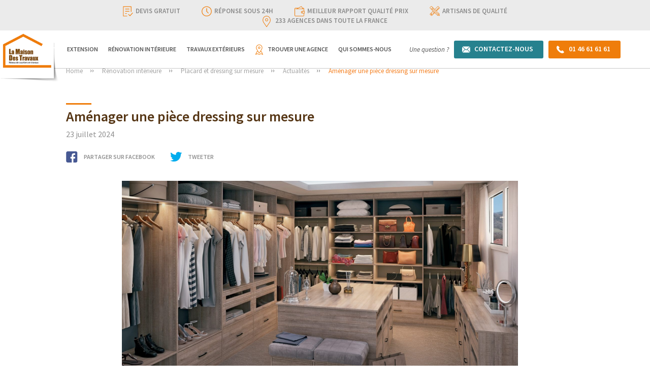

--- FILE ---
content_type: text/html; charset=UTF-8
request_url: https://lamaisondestravaux.com/renovation-interieur/placard-et-dressing-sur-mesure/info-conseils/amenager-une-piece-dressing-sur-mesure
body_size: 18623
content:
<!doctype html>
<html lang="fr">
<head>
          <meta charset="utf-8" />
  <meta http-equiv="X-UA-Compatible" content="IE=edge" />
  <meta name="viewport" content="width=device-width, initial-scale=1" />
  <meta name="author" content="La Maison Des Travaux" />
  <meta name="robots" content="index, follow" />
  <meta name="viewport" content="width=device-width, initial-scale=1" />
  <meta name="google-site-verification" content="W71XmBRE_Lsg6FbTz_1aq4-BEsVjvUqYWbHqk2KSvfc" />
  <link href="/img/favicon.ico?v3.0.5" type="image/x-icon" rel="shortcut icon" />
  <meta class="netreviewsWidget" data-jsurl="/js/avis-main" />

        <meta name="description" content="La cr&eacute;ation d&#39;une pi&egrave;ce dressing sur mesure combine fonctionnalit&eacute; et esth&eacute;tique transformant l&#39;organisation de vos v&ecirc;tements...">
            <meta property="og:type" content="website"/>
        <meta property="og:url" content="https://lamaisondestravaux.com/renovation-interieur/placard-et-dressing-sur-mesure/info-conseils/amenager-une-piece-dressing-sur-mesure"/>
        <meta property="og:title" content="Aménager une pièce dressing sur mesure"/>
        <meta property="og:description" content="La cr&amp;eacute;ation d&amp;#39;une pi&amp;egrave;ce dressing sur mesure combine fonctionnalit&amp;eacute; et esth&amp;eacute;tique transformant l&amp;#39;organisation de vos v&amp;ecirc;tements en une exp&amp;eacute;rience agr&amp;eacute;able..."/>
        <meta property="og:image" content="https://images.lamaisondestravaux.com/media/cache/project_page_top_image_v3/2025-07-30/31e58c25b4e0260d552ba631a4accdc8.png"/>

        <meta name="twitter:card" content="summary_large_image">
        <meta name="twitter:site" content="@lamaisondestravaux">
        <meta name="twitter:title" content="Aménager une pièce dressing sur mesure">
        <meta name="twitter:description" content="La cr&amp;eacute;ation d&amp;#39;une pi&amp;egrave;ce dressing sur mesure combine fonctionnalit&amp;eacute; et esth&amp;eacute;tique transformant l&amp;#39;organisation de vos v&amp;ecirc;tements en une exp&amp;eacute;rience agr&amp;eacute;able...">
        <meta name="twitter:creator" content="@lamaisondestravaux">
        <meta name="twitter:image" content="https://images.lamaisondestravaux.com/media/cache/project_page_top_image_v3/2025-07-30/31e58c25b4e0260d552ba631a4accdc8.png">
        <meta name="twitter:domain" content="lamaisondestravaux.com">
              <!-- Web Fonts -->
  <link href="https://fonts.googleapis.com/css?family=Source+Sans+Pro:200,300,400,400i,600,600i,700,900" rel="stylesheet" />
  <!-- Vendor Styles -->
  <link href="https://maxcdn.bootstrapcdn.com/bootstrap/3.3.7/css/bootstrap.min.css" rel="stylesheet" integrity="sha384-BVYiiSIFeK1dGmJRAkycuHAHRg32OmUcww7on3RYdg4Va+PmSTsz/K68vbdEjh4u" crossorigin="anonymous" />
  <link rel="stylesheet" href="https://maxcdn.bootstrapcdn.com/bootstrap/3.3.7/css/bootstrap-theme.min.css" integrity="sha384-rHyoN1iRsVXV4nD0JutlnGaslCJuC7uwjduW9SVrLvRYooPp2bWYgmgJQIXwl/Sp" crossorigin="anonymous" />
              <link href="/redesign_b2c_v3/css/app.min.css?v3.0.5" rel="stylesheet" type="text/css" />
  <link href="/redesign_b2c_v3/css/custom.css?v3.0.5" rel="stylesheet" type="text/css" />
  <style>
    .nav-only-link:before {
      background-color: #f7f7f7;
    }
    .parsley-errors-list {
      color: #dc3545;
      list-style: none;
      font-size: 12px;
      padding: 0;
      margin-bottom: 0;
      text-align: left;
    }
    .btn-primary[disabled],
    .btn-primary.disabled {
      background: #ef7d0b;
    }
    
    .btn-primary[disabled]:hover,
    .btn-primary.disabled:hover {
      background: #ed6806;
    }
    .pac-container:after {
      /* Disclaimer: not needed to show 'powered by Google' if also a Google Map is shown */
      background-image: none !important;
      height: 0px;
    }
    
    /* For lazy loading */
    img:not([src]):not([srcset]) {
      visibility: hidden;
    }
  </style>

          <!--                                                                                                                                                                                                                                          [if lt IE 9]>
    <script src="https://oss.maxcdn.com/libs/html5shiv/3.7.0/html5shiv.js"></script>
    <script src="https://oss.maxcdn.com/libs/respond.js/1.3.0/respond.min.js"></script>
    <![endif]                                                                                                                                                                                                                                          -->
  <script>
    window.lazyLoadOptions = {
      cancel_on_exit: false,
      unobserve_entered: true
      // unobserve_completed: true
    }
  </script>

        <title>Aménager une pièce dressing sur mesure - La Maison Des Travaux</title>

                        <!-- Facebook Pixel Code -->
    <script>
        !function(f,b,e,v,n,t,s)
        {if(f.fbq)return;n=f.fbq=function(){n.callMethod?
            n.callMethod.apply(n,arguments):n.queue.push(arguments)};
            if(!f._fbq)f._fbq=n;n.push=n;n.loaded=!0;n.version='2.0';
            n.queue=[];t=b.createElement(e);t.async=!0;
            t.src=v;s=b.getElementsByTagName(e)[0];
            s.parentNode.insertBefore(t,s)}(window, document,'script',
            'https://connect.facebook.net/en_US/fbevents.js');
        fbq('init', '651927482763778');
        fbq('track', 'PageView');
    </script>
    <noscript>
        <img height="1" width="1" style="display:none"
             src="https://www.facebook.com/tr?id=651927482763778&ev=PageView&noscript=1"/>
    </noscript>
    <!-- End Facebook Pixel Code -->
            <script>
        window.axeptioSettings = {
            clientId: "5fd0e47b4e433a71df8b1561",
        };

        setTimeout(load_axeptio, 3000);

        function load_axeptio() {
            let s = "script";
            let t = document.getElementsByTagName(s)[0], e = document.createElement(s);
            e.async = true; e.src = "//static.axept.io/sdk.js";
            t.parentNode.insertBefore(e, t);
        }
        // (function(d, s) {
        //     var t = d.getElementsByTagName(s)[0], e = d.createElement(s);
        //     e.async = true; e.src = "//static.axept.io/sdk.js";
        //     t.parentNode.insertBefore(e, t);
        // })(document, "script");
    </script>
    </head>
<body>
          <!-- Google Tag Manager -->
  <noscript>
    <iframe src="//www.googletagmanager.com/ns.html?id=GTM-M3JNNZ" height="0" width="0" style="display:none;visibility:hidden"></iframe>
  </noscript>
  <script>


            
    
                
        

    var agencyName =  '';
    var agencyRegion = '';
             agencyRegion = 'Paris';
    
    var agencyZipcode = '';
    var contentType = '';
    var platformBrand = 'La Maison Des Travaux';
    var platformEnvironment = "production";
    var platformType = 'national';

    if(platformType == "agence"){
      agencyName = 'La Maison Des Travaux';
    }

    if(platformType == "national"){
      agencyRegion = '';
    }

    if(platformType == "PRO" ){
      agencyName = '';
      agencyRegion = '';
      agencyZipcode = '';
      contentType = '';
    }


    if(typeof platform_type_custom !== 'undefined' && platform_type_custom !=''){
      platformType = platform_type_custom;
    }

    try{
        var dataLayer = 
            [{
                event: 'view_content',
            
                agency_name: agencyName, // Aix-En-Provence
                agency_department: agencyRegion, // Provence-Alpes-Côte d'Azur
                agency_zipcode: agencyZipcode, // 75011
            
                platform_brand: platformBrand, // La Maison Des Travaux OU La Maison Des Architectes
                platform_environment: platformEnvironment, // recette, staging, production
                platform_type: platformType //national, agence, franchise
            }];
    }catch(e){

    }


    (function(w,d,s,l,i){w[l]=w[l]||[];w[l].push({'gtm.start':
            new Date().getTime(),event:'gtm.js'});var f=d.getElementsByTagName(s)[0],
            j=d.createElement(s),dl=l!='dataLayer'?'&l='+l:'';j.async=true;j.src=
            '//www.googletagmanager.com/gtm.js?id='+i+dl;f.parentNode.insertBefore(j,f);
    })(window,document,'script','dataLayer','GTM-M3JNNZ');

    </script>
  <!-- End Google Tag Manager -->
<!-- Start Quantcast Tag -->
<!-- Default Tag -->
<script type="text/javascript">
    window._qevents = window._qevents || [];

    (function() {
        var elem = document.createElement('script');
        elem.src = (document.location.protocol === "https:" ? "https://secure" : "http://edge") + ".quantserve.com/quant.js";
        elem.async = true;
        elem.type = "text/javascript";
        var scpt = document.getElementsByTagName('script')[0];
        scpt.parentNode.insertBefore(elem, scpt);
    })();

    window._qevents.push({
        "qacct": "p-zUcxhGZmLx9FP",
        "labels": "_fp.event.PageView"
    });

    function quantCastPhoneCallCounter() {
        console.log('quantCastPhoneCallCounter');
        window._qevents.push({'qacct': 'p-zUcxhGZmLx9FP', 'labels': '_fp.event.Appel', 'event': 'refresh'});
    }
</script>
<!-- End Quantcast tag --><script type="text/javascript">
    var axel = Math.random() + '';
    var a = axel * 10000000000000;
    document.write('<iframe src="https://11801070.fls.doubleclick.net/activityi;src=11801070;type=invmedia;cat=lmdt-0;dc_lat=;dc_rdid=;tag_for_child_directed_treatment=;tfua=;npa=;gdpr=${GDPR};gdpr_consent=${GDPR_CONSENT_755};ord=' + a + '?" width="1" height="1" frameborder="0" style="display:none"></iframe>');

    function floodlightContactPageCounter() {
        var axel = Math.random() + '';
        var a = axel * 10000000000000;
        document.getElementById('floodlight_contact_page_tag').innerHTML = '<iframe src="https://11801070.fls.doubleclick.net/activityi;src=11801070;type=invmedia;cat=lmdt-000;dc_lat=;dc_rdid=;tag_for_child_directed_treatment=;tfua=;npa=;gdpr=${GDPR};gdpr_consent=${GDPR_CONSENT_755};ord=' + a + '?" width="1" height="1" frameborder="0" style="display:none"></iframe>';
    }

    function floodlightContactOtherCounter() {
        var axel = Math.random() + '';
        var a = axel * 10000000000000;
        document.getElementById('floodlight_contact_other_tag').innerHTML = '<iframe src="https://11801070.fls.doubleclick.net/activityi;src=11801070;type=invmedia;cat=lmdt-00;dc_lat=;dc_rdid=;tag_for_child_directed_treatment=;tfua=;npa=;gdpr=${GDPR};gdpr_consent=${GDPR_CONSENT_755};ord=' + a + '?" width="1" height="1" frameborder="0" style="display:none"></iframe>';
    }

    function floodlightPhoneCallCounter() {
        var axel = Math.random() + '';
        var a = axel * 10000000000000;
        document.getElementById('floodlight_phone_tag').innerHTML = '<iframe src="https://11801070.fls.doubleclick.net/activityi;src=11801070;type=invmedia;cat=lmdt-001;dc_lat=;dc_rdid=;tag_for_child_directed_treatment=;tfua=;npa=;gdpr=${GDPR};gdpr_consent=${GDPR_CONSENT_755};ord=' + a + '?" width="1" height="1" frameborder="0" style="display:none"></iframe>';
    }
</script>
<div id="floodlight_phone_tag"></div>
<div id="floodlight_contact_page_tag"></div>
<div id="floodlight_contact_other_tag"></div><script type="text/javascript">
    document.addEventListener('DOMContentLoaded', function(){

        // setTimeout(function(){
        //     ga(function () {
        //         var trackers = ga.getAll();
        //         trackers.forEach(function (tracker) {
        //             var tracker_name = tracker.get('name');
        //             if (tracker_name == "globalTracker") {
        //                 var myclient_id = tracker.get('clientId');
        //                 addClientId(myclient_id);
        //                 // console.log(myclient_id);
        //             }
        //         });
        //     });
        // }, 1000);

        // function addClientId(clientId) {
        //     let gaClientIds = document.querySelectorAll("[name*=gaClientId]");
        //     gaClientIds.forEach(el => {
        //         el.value = clientId;
        //     });
        // }

        window.loopfindAndAddClientID = 0;

        var findGaClientId = setInterval(function(){
            console.log("loopfindAndAddClientID ",window.loopfindAndAddClientID);
            try{
                
                if (typeof(ga) !== "function" || window.loopfindAndAddClientID > 10) {
                    window.loopfindAndAddClientID++;
                    if( window.loopfindAndAddClientID > 10){
                        clearInterval(findGaClientId);
                        console.log('> 10');
                        fallbackMethod();

                    }
                } else {
                    clearInterval(findGaClientId);
                    var trackers = ga.getAll();
                    trackers.forEach(function(tracker) {
                        var tracker_name = tracker.get('name');
                        console.log("tracker ",tracker_name);
                        if (tracker_name == "globalTracker") {
                            var myclient_id = tracker.get('clientId');
                            addClientId(myclient_id);
                        }
                    });
                }

            }catch(e){
                console.log('error')
                 window.loopfindAndAddClientID++;
                 if( window.loopfindAndAddClientID > 10){
                    clearInterval(findGaClientId);
                    console.log('> 10');
                    fallbackMethod();
                 }
            }

        },500);


        function fallbackMethod() {
            var cookie = {};
            document.cookie.split(';').forEach(function(el) {
                var splitCookie = el.split('=');
                var key = splitCookie[0].trim();
                var value = splitCookie[1];
                cookie[key] = value;
            });
            if(cookie["_ga"] !== undefined || cookie["_ga"] !== null){
                addClientId(cookie["_ga"].substring(6));
            }
        }
        
        function addClientId(clientId) {
            let gaClientIds = document.querySelectorAll("[name*=gaClientId]");
            console.log(gaClientIds);
            gaClientIds.forEach(el => {
                el.value = clientId;
            });
        }

    });
    
</script>
    
      
<!--[if lt IE 8]>
<p class="browserupgrade">You are using an <strong>outdated</strong> browser. Please <a href="https://browsehappy.com/">upgrade your browser</a> to improve your experience.</p>
<![endif]-->
  
<header id="header" class="affix-top" data-spy="affix" data-offset-top="5">
  <div class="header_main">
    <div class="head_top section">
      <div class="container">
        <div class="headtop_con section">
          <ul>
            <li>
              <span class="ico"><img data-src="/redesign_b2c_v3/images/ic-devis-gratuit.svg?v3.0.5" alt="devis-gratuit" class="img-responsive lazy" /></span>Devis gratuit
            </li>
            <li>
              <span class="ico"><img data-src="/redesign_b2c_v3/images/ic-rÇponse.svg?v3.0.5" alt="réponse-sous" class="img-responsive lazy" /></span>réponse sous 24h
            </li>
            <li>
              <span class="ico"><img data-src="/redesign_b2c_v3/images/ic-meilleur-rapport.svg?v3.0.5" alt="meilleur-rapport" class="img-responsive lazy" /></span>meilleur rapport qualité prix
            </li>
            <li>
              <span class="ico"><img data-src="/redesign_b2c_v3/images/ic-artisans.svg?v3.0.5" alt="artisans" class="img-responsive lazy" /></span>artisans de qualité
            </li>
            <li>
              <span class="ico"><img data-src="/redesign_b2c_v3/images/ic-agences.svg?v3.0.5" alt="agences dans" class="img-responsive lazy" /></span>233 agences dans toute la france
            </li>
          </ul>
        </div>
      </div>
    </div>
    <div class="head_nav section">
      <div class="logo">
        <a href="/"><img src="/redesign_b2c_v3/images/la-maison-logo.png?v3.0.5" alt="La Maison Des Travaux" class="img-responsive" /></a>
      </div>
      <div class="head_cta mobile">
        <span>Une question ?</span>
        <a href="/contactez-nous" class="mail"><span>Contactez-nous</span></a>
        <a href="tel:01 46 61 61 61" class="call" onclick="quantCastPhoneCallCounter(); floodlightPhoneCallCounter();"><span>01 46 61 61 61</span></a>
      </div>
      <div class="nav_right">
        <div class="nav">
          <div class="nav-main">
            <ul>
                                          <li class="has-sub" data-rendered-sub="false">
            <a href="/extension">Extension</a><span></span>
            <div class="inner-nav-media">
                <div class="sub_left">
                    <h3>Extension</h3>
                    <ul>
                                                                                <li><a rel="sub-1-relative-1" href="/extension/agrandissement-maison">Agrandissement de maison</a></li>
                                                                                <li><a rel="sub-1-relative-2" href="/extension/construction-de-garage">Construction de garage</a></li>
                                                                                <li><a rel="sub-1-relative-3" href="/extension/construction-veranda">Construction de véranda</a></li>
                                                                                <li><a rel="sub-1-relative-4" href="/extension/bois">Extension Bois</a></li>
                                                                                <li><a rel="sub-1-relative-5" href="/extension/souplex">Souplex</a></li>
                                                                                <li><a rel="sub-1-relative-6" href="/extension/surelevation-maison">Surélévation de maison</a></li>
                                            </ul>
                </div>
                <div class="sub_right">
                    <div class='menu-page nav-info'>
                        <p>Agrandissement de maison traditionnelle, en bois, surélévation, création de véranda, garage, souplex, agrandissement de la surface habitable…</p>
                        <img src="https://images.lamaisondestravaux.com/media/cache/v3_menu_top/rc/3Vor82oN/2024-04-03/af9ab458e172499f48ca975b14acd339.png" alt="Rénovation Intérieure" class="img-responsive">
                    </div>
                                                                    <div class="menu-page" id="mega-sub-1-relative-1" data-img-id="77552">
                            <p>Gagnez des mètres carrés, pensez à l'agrandissement de maison ! Nous avons les artisans qu'il vous faut ! Conseils personnalisés, devis gratuits.</p>
                        </div>
                                                                    <div class="menu-page" id="mega-sub-1-relative-2" data-img-id="77553">
                            <p>Pour garer et protéger votre voiture, faites construire un garage !  Nous avons les pros qu'il vous faut. Conseils personnalisés, devis gratuits.</p>
                        </div>
                                                                    <div class="menu-page" id="mega-sub-1-relative-3" data-img-id="77554">
                            <p>Une nouvelle pièce à vivre, tout en profitant de la luminosité extérieure, c'est possible grâce à la véranda ! Conseils personnalisés, devis gratuits.</p>
                        </div>
                                                                    <div class="menu-page" id="mega-sub-1-relative-4" data-img-id="77555">
                            <p>L'extension à ossature bois est une solution durable, économique et esthétique pour gagner de l'espace chez soi. Conseils personnalisés, devis gratuits.</p>
                        </div>
                                                                    <div class="menu-page" id="mega-sub-1-relative-5" data-img-id="77559">
                            <p>Pour gagner de la place chez vous, aménagez votre sous-sol façon souplex ! Nous avons les pros qu'il vous faut. Conseils personnalisés, devis gratuits.</p>
                        </div>
                                                                    <div class="menu-page" id="mega-sub-1-relative-6" data-img-id="77556">
                            <p>Prenez de la hauteur ! Ajoutez un nouvel étage à votre maison avec une surélévation et gagnez en espace habitable. Conseils personnalisés, devis gratuits.</p>
                        </div>
                                    </div>
            </div>
        </li>
                            <li class="has-sub" data-rendered-sub="false">
            <a href="/renovation-interieur">Rénovation Intérieure</a><span></span>
            <div class="inner-nav-media">
                <div class="sub_left">
                    <h3>Rénovation Intérieure</h3>
                    <ul>
                                                                                <li><a rel="sub-2-relative-1" href="/renovation-interieur/amenagement-combles">Aménagement de combles</a></li>
                                                                                <li><a rel="sub-2-relative-2" href="/renovation-interieur/deco-maison">Décoration d&#039;intérieur</a></li>
                                                                                <li><a rel="sub-2-relative-3" href="/renovation-interieur/escalier">Escalier sur mesure ou classique</a></li>
                                                                                <li><a rel="sub-2-relative-4" href="/renovation-interieur/chauffage">Installation de chauffage</a></li>
                                                                                <li><a rel="sub-2-relative-5" href="/renovation-interieur/installation-electrique-maison">Installation électrique</a></li>
                                                                                <li><a rel="sub-2-relative-6" href="/renovation-interieur/installer-cheminee">Installer une cheminée</a></li>
                                                                                <li><a rel="sub-2-relative-7" href="/renovation-interieur/isolation-phonique-thermique">Isolation phonique et thermique</a></li>
                                                                                <li><a rel="sub-2-relative-8" href="/renovation-interieur/placard-et-dressing-sur-mesure">Placard et dressing sur mesure</a></li>
                                                                                <li><a rel="sub-2-relative-9" href="/renovation-interieur/appartement">Rénovation d&#039;appartement</a></li>
                                                                                <li><a rel="sub-2-relative-10" href="/renovation-interieur/chambre">Rénovation de chambre</a></li>
                                                                                <li><a rel="sub-2-relative-11" href="/renovation-interieur/cuisine">Rénovation de cuisine</a></li>
                                                                                <li><a rel="sub-2-relative-12" href="/renovation-interieur/fenetre-porte">Rénovation de fenêtre et porte</a></li>
                                                                                <li><a rel="sub-2-relative-13" href="/renovation-interieur/maison">Rénovation de maison</a></li>
                                                                                <li><a rel="sub-2-relative-14" href="/renovation-interieur/plafond-mur">Rénovation de mur et plafond</a></li>
                                                                                <li><a rel="sub-2-relative-15" href="/renovation-interieur/residence-secondaire">Rénovation de résidence secondaire</a></li>
                                                                                <li><a rel="sub-2-relative-16" href="/renovation-interieur/salle-de-bain">Rénovation de salle de bain</a></li>
                                                                                <li><a rel="sub-2-relative-17" href="/renovation-interieur/renovation-energetique">Rénovation Energétique</a></li>
                                                                                <li><a rel="sub-2-relative-18" href="/renovation-interieur/revetement-sol">Revêtement de sol</a></li>
                                                                                <li><a rel="sub-2-relative-19" href="/renovation-interieur/salon-salle-a-manger">Salon et salle à manger</a></li>
                                            </ul>
                </div>
                <div class="sub_right">
                    <div class='menu-page nav-info'>
                        <p>Rénovation de maison et d’appartement, travaux d’aménagement de combles, optimisation de l’isolation, rénovation de salle de bain, de cuisine, pose de parquet, carrelage, peinture…</p>
                        <img src="https://images.lamaisondestravaux.com/media/cache/v3_menu_top/rc/u1OagbGa/2024-04-03/61ddaa7fd2fe4e396d5f57add55f9515.jpeg" alt="Rénovation Intérieure" class="img-responsive">
                    </div>
                                                                    <div class="menu-page" id="mega-sub-2-relative-1" data-img-id="77557">
                            <p>Aménagez vos combles en véritable pièce à vivre ! Le projet malin pour optimiser votre espace. Conseils personnalisés et devis gratuits.</p>
                        </div>
                                                                    <div class="menu-page" id="mega-sub-2-relative-2" data-img-id="77560">
                            <p>Choix des couleurs, optimisation de l'espace. Nous avons les décorateurs qu'il vous faut pour votre intérieur ! Conseils personnalisés, devis gratuits.</p>
                        </div>
                                                                    <div class="menu-page" id="mega-sub-2-relative-3" data-img-id="77561">
                            <p>Pour remplacer ou installer un escalier sur mesure, nous avons les artisans qu'il vous faut ! Nous apportons conseils personnalisés et devis gratuits.</p>
                        </div>
                                                                    <div class="menu-page" id="mega-sub-2-relative-4" data-img-id="77562">
                            <p>Un meilleur confort et des factures allégées grâce à un système de chauffage adapté et performant. Conseils personnalisés et devis gratuits.</p>
                        </div>
                                                                    <div class="menu-page" id="mega-sub-2-relative-5" data-img-id="77563">
                            <p>Remise aux normes, rénovation des installations électriques, domotique, nous avons les artisans qu'il vous faut. Conseils personnalisés et devis gratuits.</p>
                        </div>
                                                                    <div class="menu-page" id="mega-sub-2-relative-6" data-img-id="77564">
                            <p>Envie d'apporter une atmosphère chaleureuse à votre logis ? Installez une cheminée ! Nous avons les pros qu'il vous faut. Conseils personnalisés, devis.</p>
                        </div>
                                                                    <div class="menu-page" id="mega-sub-2-relative-7" data-img-id="77565">
                            <p>Pour être au calme et rester au chaud dans votre maison, améliorez l'isolation thermique et phonique. Bénéficiez des aides de l'état, crédit d'impôt…</p>
                        </div>
                                                                    <div class="menu-page" id="mega-sub-2-relative-8" data-img-id="77566">
                            <p>Besoin d'un menuisier pour installer un placard ou un dressing sur mesure ? Nous avons les artisans qu'il vous faut. Conseils personnalisés, devis gratuits.</p>
                        </div>
                                                                    <div class="menu-page" id="mega-sub-2-relative-9" data-img-id="77568">
                            <p>Rénovation complète ou partielle : salle de bains, cuisine, chambre, Nous avons les artisans qu'il vous faut ! Conseils personnalisés et devis gratuits.</p>
                        </div>
                                                                    <div class="menu-page" id="mega-sub-2-relative-10" data-img-id="77569">
                            <p>Envie d'embellir votre chambre ? Peinture, revêtement de sol, éclairage, nous avons les artisans qu'il vous faut ! Conseils personnalisés et devis gratuits.</p>
                        </div>
                                                                    <div class="menu-page" id="mega-sub-2-relative-11" data-img-id="77570">
                            <p>Vous rêvez d'une belle cuisine fonctionnelle et design ? Nous avons les artisans qu'il vous faut ! Conseils personnalisés et devis gratuits.</p>
                        </div>
                                                                    <div class="menu-page" id="mega-sub-2-relative-12" data-img-id="77571">
                            <p>Changez vos portes pour plus de sécurité et vos fenêtres pour plus de lumière et une meilleure isolation. Conseils personnalisés et devis gratuits.</p>
                        </div>
                                                                    <div class="menu-page" id="mega-sub-2-relative-13" data-img-id="77572">
                            <p>Rénovation de maison complète ou partielle : salle de bains, cuisine, chambre, combles, nous avons les artisans qu'il vous faut !</p>
                        </div>
                                                                    <div class="menu-page" id="mega-sub-2-relative-14" data-img-id="77573">
                            <p>Peinture, papier peint, carrelage mural, un large choix s'offre à vous. Nous avons les artisans qu'il vous faut ! Conseils personnalisés et devis gratuits.</p>
                        </div>
                                                                    <div class="menu-page" id="mega-sub-2-relative-15" data-img-id="77574">
                            <p>Besoin de rénover votre résidence secondaire mais vous n'êtes pas sur place ? Nous avons les artisans qu'il vous faut partout en France. Devis gratuits.</p>
                        </div>
                                                                    <div class="menu-page" id="mega-sub-2-relative-16" data-img-id="77575">
                            <p>Envie de rénover votre salle de bain ? Installation de douche à l'italienne, baignoire d'angle, carrelage, nous avons les artisans qu'il vous faut !</p>
                        </div>
                                                                    <div class="menu-page" id="mega-sub-2-relative-17" data-img-id="77893">
                            <p>Améliorez votre confort tout en faisant des économies</p>
                        </div>
                                                                    <div class="menu-page" id="mega-sub-2-relative-18" data-img-id="77567">
                            <p>Carrelage, béton ciré, parquet, un large choix s'offre à vous. Nous avons les artisans qu'il vous faut ! Conseils personnalisés et devis gratuits.</p>
                        </div>
                                                                    <div class="menu-page" id="mega-sub-2-relative-19" data-img-id="77576">
                            <p>Faites de votre salon - salle à manger un endroit chaleureux et agréable. Nous avons les artisans qu'il vous faut ! Conseils personnalisés, devis gratuits.</p>
                        </div>
                                    </div>
            </div>
        </li>
                            <li class="has-sub" data-rendered-sub="false">
            <a href="/travaux-exterieurs">Travaux Extérieurs</a><span></span>
            <div class="inner-nav-media">
                <div class="sub_left">
                    <h3>Travaux Extérieurs</h3>
                    <ul>
                                                                                <li><a rel="sub-3-relative-1" href="/travaux-exterieurs/allee-jardin">Allée et aménagement de jardin</a></li>
                                                                                <li><a rel="sub-3-relative-2" href="/travaux-exterieurs/construction-terrasse">Aménagement de terrasse</a></li>
                                                                                <li><a rel="sub-3-relative-3" href="/travaux-exterieurs/construction-maison">Construction de maison</a></li>
                                                                                <li><a rel="sub-3-relative-4" href="/travaux-exterieurs/construction-piscine">Construction de piscine</a></li>
                                                                                <li><a rel="sub-3-relative-5" href="/travaux-exterieurs/demolition-maison">Démolition de maison</a></li>
                                                                                <li><a rel="sub-3-relative-6" href="/travaux-exterieurs/installation-panneau-solaire">Installation de panneau solaire</a></li>
                                                                                <li><a rel="sub-3-relative-7" href="/travaux-exterieurs/isolation-thermique-par-exterieur">Isolation thermique par l&#039;extérieur</a></li>
                                                                                <li><a rel="sub-3-relative-8" href="/travaux-exterieurs/pose-cloture-portail">Pose de clôture et de portail</a></li>
                                                                                <li><a rel="sub-3-relative-9" href="/travaux-exterieurs/ravalement-facade">Ravalement de façade</a></li>
                                                                                <li><a rel="sub-3-relative-10" href="/travaux-exterieurs/renovation-charpente">Rénovation de charpente</a></li>
                                                                                <li><a rel="sub-3-relative-11" href="/travaux-exterieurs/renovation-toiture">Rénovation de toiture</a></li>
                                                                                <li><a rel="sub-3-relative-12" href="/travaux-exterieurs/maconnerie">Travaux de Maçonnerie</a></li>
                                            </ul>
                </div>
                <div class="sub_right">
                    <div class='menu-page nav-info'>
                        <p>Ravalement de façade, isolation thermique par l’extérieur, travaux de maçonnerie, charpente, toiture, création de terrasse, piscine, aménagement de jardin, allées, clôtures…</p>
                        <img src="https://images.lamaisondestravaux.com/media/cache/v3_menu_top/rc/svU7uZkI/2024-04-03/4ae349a8e03dbb65d1aa981fd9f62caa.jpeg" alt="Rénovation Intérieure" class="img-responsive">
                    </div>
                                                                    <div class="menu-page" id="mega-sub-3-relative-1" data-img-id="77578">
                            <p>Eclairage, fontaine, espaces verts, terrasse, allée… Révélez tout le charme de votre maison en aménageant votre jardin ! Conseils et devis gratuits.</p>
                        </div>
                                                                    <div class="menu-page" id="mega-sub-3-relative-2" data-img-id="77579">
                            <p>Pour profiter au mieux de votre extérieur, de l'air frais et du soleil, faites aménager une terrasse ! Conseils personnalisés et devis gratuits.</p>
                        </div>
                                                                    <div class="menu-page" id="mega-sub-3-relative-3" data-img-id="77580">
                            <p>Construction de maison traditionnelle, contemporaine, moderne… nous avons les pros qu'il vous faut : architecte, dessinateur, artisans, maitre d'œuvre.</p>
                        </div>
                                                                    <div class="menu-page" id="mega-sub-3-relative-4" data-img-id="77581">
                            <p>Quel type de piscine choisir ? Nous vous accompagnons dans votre projet en fonction de votre budget, du terrain et de vos envies.</p>
                        </div>
                                                                    <div class="menu-page" id="mega-sub-3-relative-5" data-img-id="77582">
                            <p>Pour démolir votre bâtiment dans les normes et en toute sécurité, nous avons les artisans qu'il vous faut ! Conseils personnalisés et devis gratuits.</p>
                        </div>
                                                                    <div class="menu-page" id="mega-sub-3-relative-6" data-img-id="77583">
                            <p>Ayez le réflexe éco-malin en installant des panneaux solaires ! Pour une énergie propre et des factures allégées. Conseils personnalisés et devis gratuits.</p>
                        </div>
                                                                    <div class="menu-page" id="mega-sub-3-relative-7" data-img-id="77584">
                            <p>Isolez votre habitation par l'extérieur avec l'aide d'un professionnel, pour un meilleur confort au quotidien et des économies sur votre facture !</p>
                        </div>
                                                                    <div class="menu-page" id="mega-sub-3-relative-8" data-img-id="77585">
                            <p>Envie d'installer ou de changer de clôture et de portail, nous avons les artisans qu'il vous faut ! Conseils personnalisés et devis gratuits.</p>
                        </div>
                                                                    <div class="menu-page" id="mega-sub-3-relative-9" data-img-id="77586">
                            <p>Le ravalement protège votre maison des intempéries et embellit votre façade ! Nous vous apportons des conseils personnalisés et des devis gratuits.</p>
                        </div>
                                                                    <div class="menu-page" id="mega-sub-3-relative-10" data-img-id="77587">
                            <p>Besoin d'un charpentier ? Que ce soit pour une charpente bois ou métallique, nous avons les artisans qu'il vous faut ! Conseils personnalisés, devis gratuits.</p>
                        </div>
                                                                    <div class="menu-page" id="mega-sub-3-relative-11" data-img-id="77588">
                            <p>Qu'elle soit en tuile, en ardoise ou autre matériau, nous avons les artisans qu'il vous faut pour la rénovation de votre toiture. Devis gratuits.</p>
                        </div>
                                                                    <div class="menu-page" id="mega-sub-3-relative-12" data-img-id="77589">
                            <p>Trouvez un artisan spécialisé dans la maçonnerie pour vos travaux de construction et d'extension ! Devis gratuits.</p>
                        </div>
                                    </div>
            </div>
        </li>
    
<script>
    document.addEventListener('DOMContentLoaded', function () {
        $('.has-sub a').hover(function () {
            let $block = $($(this).parent());

            if ($block.data('rendered-sub') !== false) {
                return;
            }

            $block.data('rendered-sub', true);

            let subcats = $block.find('[data-img-id]');
            let subcatsIds = [];

            $(subcats).each(function (i, item){
                subcatsIds.push($(item).data('img-id'));
            });

            // console.log('Ids ', subcatsIds);

            $.ajax({
                method: 'POST',
                url: '/ajax/images-by-ids',
                data: { ids: subcatsIds },
                success: function (response) {
                    if (response.status === 'OK') {
                        let data = response.data;
                        $(subcats).each(function(i, item){
                            let id = $(item).data('img-id');
                            $(item).append('<img src="' + data[id] + '" />');
                        });
                    }
                },
                error: function () {
                    $block.data('rendered-sub', false);
                }
            });

        });
    });
</script>
                              <li>
                  <a class="nav_ico" href="https://agences.lamaisondestravaux.com">Trouver une agence</a>
                </li>
                            <li class="has-sub">
                <a href="/presentation">Qui sommes-nous</a>
                <span></span>
                <div class="inner-nav-media nav-only-link">
                  <div class="sub_left">
                    <h3>Qui sommes-nous</h3>
                    <ul>
                                            <li>
                        <a rel="sub-1-relative-1" href="/presentation/charte-qualite-artisans">Notre Charte Qualité Artisans</a>
                      </li>
                      <li>
                        <a rel="sub-1-relative-1" href="/presentation/architectes">Notre réseau d&#039;architectes</a>
                      </li>

                                              <li>
                          <a rel="sub-1-relative-1" href="/presentation/lab-innovation">Le Lab Innovation</a>
                        </li>
                                            <li>
                        <a rel="sub-1-relative-1" href="/presentation/info-conseils">Actualités</a>
                      </li>
                      <li>
                        <a rel="sub-1-relative-1" href="/partenaires-professionnels">Nos partenaires</a>
                      </li>
                      <li>
                        <a rel="sub-1-relative-1" href="/presentation/faq">Foire aux Questions</a>
                      </li>
                      <li>
                        <a rel="sub-1-relative-1" href="/presentation/avis-clients">Avis Clients</a>
                      </li>

                                          </ul>
                  </div>
                                                                                                                                                                                                                                                          </div>
              </li>
            </ul>
            <div class="head_cta">
              <span>Une question ?</span>
              <a href="/contactez-nous" class="mail"><span>Contactez-nous</span></a>
              <a href="tel:01 46 61 61 61" class="call" onclick="quantCastPhoneCallCounter(); floodlightPhoneCallCounter();"><span>01 46 61 61 61</span></a>
            </div>
          </div>
        </div>
      </div>

      <div class="res_navigation">
        <a href="javascript:void(0)" class="nav-toggle" id="trigger-overlay">
          <span class="top"></span>
          <span class="middle"></span>
          <span class="bottom"></span>
        </a>
      </div>
    </div>
  </div>
</header>

      
    <div class="confirm-popup offer modal fade in" id="modalBrochure" role="dialog">
    <div class="modal-dialog">
        <!-- Modal content-->
        <div class="modal-content">
            <div class="modal-body">
                <h4>VOUS SOUHAITEZ TÉLÉCHARGER NOTRE BROCHURE</h4>
                <div class="confirm_main">
                    <img src="/redesign_b2c_v3/images/confirm-check.svg?v3.0.5" class="img-responsive" alt="#">
                    <h5>Votre demande a bien été enregistrée</h5>
                    <p>Vous recevrez très prochainement notre brochure par mail</p>
                    <a href="tel:01 46 61 61 61" class="btn-primary" data-dismiss="modal" onclick="quantCastPhoneCallCounter(); floodlightPhoneCallCounter();">01 46 61 61 61</a>
                </div>
            </div>
        </div>
    </div>
</div>  <div class="confirm-popup offer modal fade in" id="modalNewsletter" role="dialog">
    <div class="modal-dialog">
        <!-- Modal content-->
        <div class="modal-content">
            <div class="modal-body">
                <h4>VOUS ÊTES INSCRITS A NOTRE NEWSLETTER</h4>
                <div class="confirm_main">
                    <img src="/redesign_b2c_v3/images/confirm-check.svg?v3.0.5" class="img-responsive" alt="#">
                    <h5>Votre demande a bien été enregistrée</h5>
                    <p>Vous recevrez très prochainement notre newsletter</p>
                    <a href="tel:01 46 61 61 61" class="btn-primary" data-dismiss="modal" onclick="quantCastPhoneCallCounter(); floodlightPhoneCallCounter();">01 46 61 61 61</a>
                </div>
            </div>
        </div>
    </div>
</div>  <div class="confirm-popup offer modal fade in" id="modalWhitePaper" role="dialog">
    <div class="modal-dialog">
        <!-- Modal content-->
        <div class="modal-content">
            <div class="modal-body">
                <h4>VOUS SOUHAITEZ TÉLÉCHARGER NOTRE LIVRE BLANC</h4>
                <div class="confirm_main">
                    <img src="/redesign_b2c_v3/images/confirm-check.svg?v3.0.5" class="img-responsive" alt="#">
                    <h5>Votre demande a bien été enregistrée</h5>
                    <p>Vous recevrez très prochainement notre livre blanc par mail</p>
                    <a href="tel:01 46 61 61 61" class="btn-primary" data-dismiss="modal" onclick="quantCastPhoneCallCounter(); floodlightPhoneCallCounter();">01 46 61 61 61</a>
                </div>
            </div>
        </div>
    </div>
</div>

    <!-- PAGE CONTENT -->
    <section class="inner">

        
<div class="breadcrumb section">
    <div class="container">
        <ul>
            <li><a href="/">Home</a></li>

                                                                                <li><a href="/renovation-interieur">Rénovation intérieure</a></li>
                                                        <li><a href="/renovation-interieur/placard-et-dressing-sur-mesure">Placard et dressing sur mesure</a></li>
                                                        <li><a href="/renovation-interieur/placard-et-dressing-sur-mesure/info-conseils">Actualités</a></li>
                            
                            <li class="active">Aménager une pièce dressing sur mesure</li>
                    </ul>
    </div>
</div>
        <div class="my_raw news_details">
            <div class="container">
                <div class="row">
                    <div class="col-sm-12 col-xs-12">
                        <div class="title left">
                            <h1>Aménager une pièce dressing sur mesure</h1>
                            <div class="div-date">23 juillet 2024</div>
                                                        <div class="top_social">
                                <ul>
                                    <li class="facebook">
                                        <a href="http://www.facebook.com/sharer/sharer.php?u=https://lamaisondestravaux.com/renovation-interieur/placard-et-dressing-sur-mesure/info-conseils/amenager-une-piece-dressing-sur-mesure&title=Aménager une pièce dressing sur mesure"
                                           target="_window"
                                           onclick="return !window.open(this.href, 'Facebook', 'width=640,height=300')"
                                        >partager sur facebook</a>
                                    </li>
                                    <li class="twitter">
                                        <a href="http://twitter.com/intent/tweet?status=Aménager une pièce dressing sur mesure+https://lamaisondestravaux.com/renovation-interieur/placard-et-dressing-sur-mesure/info-conseils/amenager-une-piece-dressing-sur-mesure"
                                           target="_window"
                                           onclick="return !window.open(this.href, 'Twitter', 'width=640,height=300')"
                                        >tweeter</a>
                                    </li>
                                                                                                                                                                                                                                                                              </ul>
                            </div>
                        </div>
                        <div class="row customers-need-raw" style="width: 100%">
                            <style>
    .main-thumb-slides .carousel.slide .item {
        height: 383px;
    }
    #nav-tabs-wrapper {
        margin-top: 52px !important;
    }
    .item {
        height: 380px;
    }

    .item img {
        max-height: 100%;
        max-width: 100%;
        position: absolute;
        top: 0;
        bottom: 0;
        left: 0;
        right: 0;
        margin: auto;
    }
</style>



                    <div class="col-xs-12 left-conn lefttSidebar" id="sidebar">
        <div class="main-thumb-slides">
            <ul id="nav-tabs-wrapper" class="nav nav-tabs nav-tabs-horizontal">
                                                                            </ul>
            <div class="tab-content">
                                <div role="tabpanel" class="tab-pane fade in active" id="tab-1">

                    <div id="myCarousel" class="carousel slide carousel-fade" data-ride="carousel">
                                                <div class="carousel-inner">
                                                                
                
    <div class="item active">
                    <img class="lazy" data-src="https://images.lamaisondestravaux.com/media/cache/post/rc/P1FprIIX/2025-07-30/31e58c25b4e0260d552ba631a4accdc8.png" alt="Aménager une pièce dressing sur mesure">
            </div>

                                                    </div>

                                            </div>
                </div>
                                <div role="tabpanel" class="tab-pane fade" id="tab-2">

                    <div id="myCarousel1" class="carousel slide carousel-fade" data-ride="carousel">
                                                <div class="carousel-inner">
                                                    </div>

                                            </div>
                </div>
                                <div role="tabpanel" class="tab-pane fade in" id="tab-3">
                    <div id="myCarousel2" class="carousel slide carousel-fade" data-ride="carousel">
                                                <div class="carousel-inner">
                                                    </div>

                        
                    </div>
                </div>
                                <div role="tabpanel" class="tab-pane fade in" id="tab-4">
                    <div id="myCarousel3" class="carousel slide carousel-fade" data-ride="carousel">
                        <div class="carousel-inner">

                                                                                                                    
                            
                        </div>

                                            </div>
                </div>
            </div>
        </div>
    </div>
        <script>

        var playerList = [
                    ];

        var tag = document.createElement('script');
        tag.src = "https://www.youtube.com/player_api";
        var firstScriptTag = document.getElementsByTagName('script')[0];
        firstScriptTag.parentNode.insertBefore(tag, firstScriptTag);

        function onYouTubePlayerAPIReady() {
            if(typeof playerList === 'undefined')
                return;

            for(var i = 0; i < playerList.length;i++) {
                var curplayer = createPlayer(playerList[i]);
            }
        }

        function createPlayer(playerInfo) {
            return new YT.Player(playerInfo.id, {
                height: playerInfo.height,
                width: playerInfo.width,
                videoId: playerInfo.videoId
            });
        }
    </script>
    <script>
        document.addEventListener('DOMContentLoaded', function () {

            setInterval(function () {
                runCocoen();
            }, 500);

            function runCocoen() {
                var cocoen = $('.tab-pane.active').find('.cocoen.active')[0];

                if (cocoen != undefined && $(cocoen).find('.cocoen-drag').length == 0) {
                    new Cocoen(cocoen);
                }
            }

        });

    </script>
                        </div>
                        <div class="chapter_raw post-content">
                            <p><p>La cr&eacute;ation d&#39;une pi&egrave;ce dressing sur mesure combine fonctionnalit&eacute; et esth&eacute;tique transformant l&#39;organisation de vos v&ecirc;tements en une exp&eacute;rience agr&eacute;able et personnalis&eacute;e. Voici un guide pour vous aider &agrave; am&eacute;nager une pi&egrave;ce dressing qui r&eacute;pond parfaitement &agrave; vos besoins et &agrave; votre espace.<br />
&nbsp;</p>

<h2>1. Analyser&nbsp;l&rsquo;espace disponible</h2>

<p>Avant de vous lancer dans la conception, il est essentiel de bien comprendre l&#39;espace dont vous disposez. Prenez des mesures pr&eacute;cises de la pi&egrave;ce, en notant les dimensions des murs, la hauteur sous plafond, et l&#39;emplacement <a href="https://lons-le-saunier.lamaisondestravaux.com/renovation-interieur/fenetre-porte/realisations/remplacement-porte-dentree-fenetres-et-porte-fenetre-a-lons-le-saunier-39000"><strong>des fen&ecirc;tres</strong></a> et <strong>des portes</strong>. Si votre espace est limit&eacute;, envisagez des solutions comme des placards int&eacute;gr&eacute;s ou des &eacute;tag&egrave;res sur mesure pour maximiser chaque centim&egrave;tre.<br />
&nbsp;</p>

<h2>2. D&eacute;finir&nbsp;ses besoins</h2>

<p><a href="https://lons-le-saunier.lamaisondestravaux.com/renovation-interieur/placard-et-dressing-sur-mesure/info-conseils/placard-sur-mesure-gagnez-du-rangement-et-delimitez-vos-espaces"><strong>Votre dressing</strong></a><strong> </strong>doit refl&eacute;ter votre style de vie et vos habitudes vestimentaires. Faites l&#39;inventaire de vos v&ecirc;tements, chaussures et accessoires pour d&eacute;terminer vos besoins en termes de rangement. Par exemple, si vous avez beaucoup de robes longues, assurez-vous d&#39;inclure des penderies hautes. Pour les amateurs de chaussures, pr&eacute;voyez des &eacute;tag&egrave;res sp&eacute;cifiques.<br />
&nbsp;</p>

<h2>3. Choisir&nbsp;le bon am&eacute;nagement</h2>

<p>Il existe plusieurs configurations possibles pour un dressing. Voici quelques options :</p>

<ul>
	<li><strong>En U</strong> : id&eacute;al pour les grandes pi&egrave;ces, permettant une vue d&#39;ensemble et un acc&egrave;s facile &agrave; tous les v&ecirc;tements.&nbsp;</li>
	<li><strong>En L</strong> : convient aux pi&egrave;ces plus petites, en utilisant deux murs adjacents pour le rangement.&nbsp;</li>
	<li><strong>En lin&eacute;aire </strong>: parfait pour les espaces restreints, tout le long d&#39;un mur</li>
	<li><strong>Avec &icirc;lot central</strong> : si vous avez suffisamment d&#39;espace, un &icirc;lot peut servir &agrave; la fois de rangement suppl&eacute;mentaire et de surface pour plier ou organiser vos v&ecirc;tements.<br />
	&nbsp;</li>
</ul>

<h2>4. Optimiser&nbsp;le rangement</h2>

<p>Pour un <strong><a href="https://lons-le-saunier.lamaisondestravaux.com/renovation-interieur/placard-et-dressing-sur-mesure/info-conseils/placard-et-dressing-sur-mesure">dressing fonctionnel</a></strong>, pensez &agrave; diversifier les solutions de rangement :</p>

<ul>
	<li>Penderies : pour les v&ecirc;tements &agrave; suspendre.</li>
	<li>&Eacute;tag&egrave;res : pour les pulls, jeans et autres v&ecirc;tements pli&eacute;s.</li>
	<li>Tiroirs : pour les sous-v&ecirc;tements, chaussettes et accessoires.</li>
	<li>Portes coulissantes ou battantes : pour cacher certains &eacute;l&eacute;ments et cr&eacute;er une esth&eacute;tique plus &eacute;pur&eacute;e.</li>
	<li>Bo&icirc;tes et paniers : pour les petits objects et accessoires.</li>
</ul>

<h2>5. Personnaliser le design :</h2>

<p>La personnalisation est la cl&eacute; d&#39;un dressing sur mesure. Choisissez des mat&eacute;riaux et des couleurs qui s&#39;harmonisent avec le reste de votre int&eacute;rieur. Bois, verre, m&eacute;tal, et textiles sont autant de possibilit&eacute;s pour cr&eacute;er une atmosph&egrave;re chic et moderne.<br />
&nbsp;</p>

<h2>6. L&rsquo;&eacute;clairage&nbsp;</h2>

<p>Un bon &eacute;clairage est crucial dans un dressing. Combinez &eacute;clairage g&eacute;n&eacute;ral et &eacute;clairage d&#39;appoint pour &eacute;viter les zones d&#39;ombre. Des spots LED sous les &eacute;tag&egrave;res ou des bandeaux lumineux le long des penderies peuvent ajouter une touche de sophistication tout en &eacute;tant pratiques.<br />
&nbsp;</p>

<h2>7. Ajouter&nbsp;des &eacute;l&eacute;ments de confort&nbsp;</h2>

<p>Pour rendre votre dressing encore plus agr&eacute;able, int&eacute;grez des &eacute;l&eacute;ments de confort tels qu&#39;un fauteuil ou un pouf pour s&#39;asseoir, un miroir en pied pour v&eacute;rifier vos tenues, et &eacute;ventuellement une coiffeuse si l&#39;espace le permet.<br />
&nbsp;</p>

<h2>8. Maximiser&nbsp;l&rsquo;espace vertical</h2>

<p>N&rsquo;oubliez pas d&#39;utiliser toute la hauteur de la pi&egrave;ce. Les espaces en hauteur peuvent accueillir des rangements saisonniers ou des articles que vous utilisez moins fr&eacute;quemment.</p>

<p>En suivant ces conseils et en r&eacute;fl&eacute;chissant soigneusement &agrave; vos besoins et &agrave; votre espace, vous pouvez cr&eacute;er un dressing qui est non seulement fonctionnel, mais aussi une v&eacute;ritable extension de votre style personnel.&nbsp;<br />
<meta charset="UTF-8" /></p>

<p>La Maison Des Travaux et ses courtiers, vos partenaires r&eacute;novation, construction, am&eacute;nagement et d&eacute;coration, vous guident dans votre projet et mettent &agrave; votre disposition les meilleurs professionnels de la r&eacute;gion.&nbsp;<strong>Contactez-nous d&egrave;s &agrave; pr&eacute;sent.</strong>&nbsp;</p></p>
                        </div>
                        <a href="/contactez-nous" class="btn-primary">Contactez-nous</a>
                    </div>
                </div>
            </div>
        </div>

                <div class="home-expansions my_raw">
    <div class="container">
        <div class="row">
            <div class="col-sm-4 col-xs-12 left-conn">
                <img src="https://images.lamaisondestravaux.com/media/cache/v3_brochure_image/03ff03e6d4662cdd60dfa07bc6ef0c6dba5a201d.jpeg" alt=""/>
            </div>
            <div class="col-sm-8 col-xs-12 right-conn">
                <h3 class="coffee">Téléchargez notre brochure <span class="orange">Livre Blanc</span></h3>
                <p>10 clés pour réussir et donner davantage de cachet à ma maison.</p>
                <div class="row brocher-form">
                    <form id="form-brochure" method="post">
                        <input type="hidden" name="brochure_id" value="8">
                        <div class="col-sm-8 col-xs-12">
                            <div class="quotes_row">
                                <div class="quotes_filed lg">
                                    <label>Adresse e-mail</label>
                                    <input class="form-control" data-parsley-type="email" type="email" name="email" required>
                                </div>
                                <div class="quotes_filed sm">
                                    <label>Code postal</label>
                                    <input class="form-control" data-parsley-type="digits" minlength="5" maxlength="5" data-parsley-error-message="Veuillez écrire un code postal à 5 chiffres" type="tel" name="postal_code" pattern="[0-9]{5}" placeholder="75001" required>
                                </div>
                            </div>
                            <div class="checkbox">
                                <label class="control control--checkbox">
                                                                        <input type="checkbox" name="subscribe">
                                    <div class="control__indicator"></div>
                                    <span class="plan_type">J’accepte de recevoir des mails de la part de La Maison Des Travaux</span>
                                </label>
                            </div>
                        </div>
                        <div class="col-sm-4 col-xs-12">
                            <div class="quotes_filed">
                                <button class="btn-primary ic-download">télécharger</button>
                            </div>
                        </div>
                    </form>
                </div>
            </div>
        </div>
    </div>
</div>

    </section>
    <!-- END PAGE CONTENT -->

  <style>
    .review-avis-footer {
        float: left;
    }
    .review-avis-footer #netreviewsWidgetNum9823_footerwidget16av {
        transform: scale(0.5) !important;
    }
    .capital-logo-footer {
        max-height: 110px;
        margin-top: 15px;
        margin-left: 10px;
    }
    .footer .search_form {
        margin: 20px 0 0 20px;
        font-size: 12px;
        float: left;
    }
    .agence-rating .search_form span {
        font-size: 16px;
    }
    .agence-rating .search_agency {
        width: 180px;
    }
    .footer .coffee-raw small {
        font-size: 12px;
        display: inline-block;
        margin-top: 8px;
        color: #545454;
    }
</style>
<footer class="footer">
  <div class="container">
    <div class="row fadeInUp wow">
      <div class="col-sm-9 col-xs-12 left-conn">
        <div class="footer-nav col1">
          <h5>LA MAISON DES TRAVAUX</h5>
          <ul>
            <li>
              <a href="/presentation">Qui sommes-nous</a>
            </li>
            <li>
              <a href="/presentation/info-conseils">Actualités</a>
            </li>
            <li>
              <a href="/presentation/charte-qualite-artisans">Notre charte qualité</a>
            </li>
            <li>
              <a href="/partenaires-professionnels">Partenaires</a>
            </li>
            <li>
              <a href="https://agences.lamaisondestravaux.com">Trouver une agence</a>
            </li>
            <li>
              <a href="https://franchise-lamaisondestravaux.com">Devenir franchisé</a>
            </li>
            <li>
              <a href="/presentation/faq">Foire aux Questions</a>
            </li>
            <li>
              <a href="/cgi">Conditions générales d’intervention</a>
            </li>
            <li>
              <a href="/mentions-legales">Mentions légales</a>
            </li>
          </ul>
        </div>
        <div class="footer-nav col2">
              <h5>NOS DOMAINES D’INTERVENTION</h5>
    <ul>
                    <li><a href="/extension">EXTENSION</a></li>
                    <li><a href="/renovation-interieur">RÉNOVATION INTÉRIEURE</a></li>
                    <li><a href="/travaux-exterieurs">TRAVAUX EXTÉRIEURS</a></li>
        </ul>

          <h5>NOS PARTENAIRES</h5>
          <ul>
            <li>
              <a href="https://lamaisondesarchitectes.com/">La Maison des Architectes</a>
            </li>
            <li>
              <a href="https://expertbricolage.com/">Expert Bricolage</a>
            </li>
            <li>
              <a href="http://franchise-lamaisondestravaux.com/">Intégrer notre réseau</a>
            </li>
          </ul>
          <a target="_blank" href="https://lamaisondestravaux-pro.com" class="btn-primary green">Des travaux pour les pros ?</a>
        </div>

                          <div class="footer-nav col3">
            <h5>NOS GUIDES THÉMATIQUES</h5>
            <ul>
                                                                            <li>
                  <a  href="https://lamaisondestravaux.com/renovation-interieur/residence-secondaire/specification/renovation-residence-secondaire">Rénovation de résidence secondaire</a>
                </li>
                                                              <li>
                  <a  href="https://lamaisondestravaux.com/renovation-interieur/maison/specification/renovation-maison">Rénovation de Maison</a>
                </li>
                                                              <li>
                  <a  href="https://lamaisondestravaux.com/renovation-interieur/appartement/specification/renovation-appartement">Rénovation d'appartement</a>
                </li>
                                                              <li>
                  <a  href="https://lamaisondestravaux.com/extension/surelevation-maison/specification/surelevation-maison">Surélévation de maison</a>
                </li>
                                                              <li>
                  <a  href="https://lamaisondestravaux.com/extension/construction-veranda/specification/construction-de-veranda">Construction de véranda</a>
                </li>
                                                              <li>
                  <a  href="https://lamaisondestravaux.com/extension/bois/specification/extension-bois">Extension en bois</a>
                </li>
                                                              <li>
                  <a  href="https://lamaisondestravaux.com/renovation-interieur/salle-de-bain/specification/salle-de-bain">Rénovation de salle de bain</a>
                </li>
                                                              <li>
                  <a  href="https://lamaisondestravaux.com/renovation-interieur/amenagement-combles/specification/amenagement-combles">Aménagement de combles</a>
                </li>
                                                              <li>
                  <a  href="https://lamaisondestravaux.com/renovation-interieur/renovation-energetique/specification/renovation-energetique">Rénovation énergétique</a>
                </li>
                          </ul>
          </div>
                <div class="agence-rating">
          <div class="review-avis-footer">
            <div id="netreviewsWidgetNum9823_footer">
                          </div>
          </div>
          <div style="float: left">
            <img class="capital-logo-footer lazy" data-src="https://images.lamaisondestravaux.com/media/cache/badge_image_footer/rc/2CfZM4eF/2025-11-14/43050e63b8b3f2360b2f4438553e8ee8.png" alt="" />
          </div>
                                                                                                                                            <div class="search_form">
            <span>Trouvez une agence près de chez vous</span>
            <form class="search_agency" action="https://agences.lamaisondestravaux.com">
              <input id="findagency_footer" type="search" class="form-control find_agency" placeholder="75 ou 75001" name="search" />
              <button class="search_btn" type="submit"></button>
            </form>
          </div>
        </div>
      </div>
      <div class="col-sm-3 col-xs-12 right-conn">
        <div class="footer-form orange-raw">
          <h6>S’INSCRIRE À LA<br />NEWSLETTER</h6>
          <form id="form-newsletter">
            <input class="form-control" data-parsley-type="email" type="email" name="email" required placeholder="Adresse e-mail" />
            <input class="form-control" data-parsley-type="digits" minlength="5" maxlength="5" data-parsley-error-message="Veuillez écrire un code postal à 5 chiffres" type="number" name="postal_code" required placeholder="Code postal" />
            <button class="btn-primary full">s’inscrire</button>
          </form>
        </div>

                                                
                          
                  <div class="footer-form coffee-raw">
            <h6>TÉLÉCHARGER NOTRE<br />LIVRE BLANC</h6>
            <form id="form-white-paper" method="post">
              <input class="form-control" data-parsley-type="email" type="email" name="email" required placeholder="Adresse e-mail" />
              <input class="form-control" data-parsley-type="digits" minlength="5" maxlength="5" data-parsley-error-message="Veuillez écrire un code postal à 5 chiffres" type="number" name="postal_code" required placeholder="Code postal" />
              <small><input name="accept" type="checkbox" data-parsley-checkmin="1" required="required" data-parsley-error-message="Vous devez accepter les conditions" />&nbsp;&nbsp;J’accepte de recevoir des mails de la part de La Maison Des Travaux</small>
              <input type="hidden" name="category" value="1" />
              <button class="btn-primary full">Télécharger</button>
            </form>
          </div>
              </div>
    </div>
  </div>
  <div class="copyrights">
    <div class="container">
      <p>Copyright &copy; 2026 La Maison Des Travaux. Tous droits réservés.</p>
      <ul class="social-links">
                  <li>
            <a target="_blank" href="https://www.facebook.com/lamaisondestravaux.france"><img class="lazy" data-src="/redesign_b2c_v3/images/ic-facebook.svg?v3.0.5" alt="facebook" /></a>
          </li>
                  <li>
            <a target="_blank" href="https://www.youtube.com/c/LaMaisonDesTravauxFrance"><img class="lazy" data-src="/redesign_b2c_v3/images/ic-youtube.svg?v3.0.5" alt="youtube" /></a>
          </li>
                  <li>
            <a target="_blank" href="https://fr.pinterest.com/lamaisondestravauxnational/"><img class="lazy" data-src="/redesign_b2c_v3/images/ic-pinterest.svg?v3.0.5" alt="pinterest" /></a>
          </li>
                  <li>
            <a target="_blank" href="https://www.instagram.com/lamaisondestravauxfrance/"><img class="lazy" data-src="/redesign_b2c_v3/images/ic-instagram.svg?v3.0.5" alt="instagram" /></a>
          </li>
                  <li>
            <a target="_blank" href="https://www.linkedin.com/company/la-maison-des-travaux/"><img class="lazy" data-src="/redesign_b2c_v3/images/ic-linkedIn.svg?v3.0.5" alt="linkedIn" /></a>
          </li>
              </ul>
    </div>
  </div>
  <span id="back-to-top" class="back-to-top" data-toggle="tooltip" data-placement="top"></span>
</footer>
          <script src="/redesign_b2c_v3/js/markerclusterer.js?v3.0.5"></script>
  <script src="https://ajax.googleapis.com/ajax/libs/jquery/3.3.1/jquery.min.js"></script>
  <script src="https://maxcdn.bootstrapcdn.com/bootstrap/3.3.7/js/bootstrap.min.js" integrity="sha384-Tc5IQib027qvyjSMfHjOMaLkfuWVxZxUPnCJA7l2mCWNIpG9mGCD8wGNIcPD7Txa" crossorigin="anonymous"></script>
  <script src="https://cdnjs.cloudflare.com/ajax/libs/wow/1.1.2/wow.min.js"></script>
  <script src="https://cdnjs.cloudflare.com/ajax/libs/parsley.js/2.8.0/parsley.min.js"></script>
  <script async defer src="https://cdn.jsdelivr.net/npm/vanilla-lazyload@17.4.0/dist/lazyload.min.js"></script>
  <script>
    new WOW().init()
  </script>

  <script src="/redesign_b2c_v3/js/app.min.js?v3.0.5"></script>

  <script>
    Parsley.addMessages('fr', {
      defaultMessage: 'Cette valeur semble non valide.',
      type: {
        email: "Cette valeur n'est pas une adresse email valide.",
        url: "Cette valeur n'est pas une URL valide.",
        number: 'Cette valeur doit être un nombre.',
        integer: 'Cette valeur doit être un entier.',
        digits: 'Cette valeur doit être numérique.',
        alphanum: 'Cette valeur doit être alphanumérique.'
      },
      notblank: 'Cette valeur ne peut pas être vide.',
      required: 'Ce champ est requis.',
      pattern: 'Cette valeur semble non valide.',
      min: 'Cette valeur ne doit pas être inférieure à %s.',
      max: 'Cette valeur ne doit pas excéder %s.',
      range: 'Cette valeur doit être comprise entre %s et %s.',
      minlength: 'Cette valeur est trop courte. Elle doit avoir au minimum %s caractères.',
      maxlength: 'Cette valeur est trop longue. Elle doit avoir au maximum %s caractères.',
      length: 'Cette valeur doit contenir entre %s et %s caractères.',
      mincheck: 'Vous devez sélectionner au moins %s choix.',
      maxcheck: 'Vous devez sélectionner %s choix maximum.',
      check: 'Vous devez sélectionner entre %s et %s choix.',
      equalto: 'Cette valeur devrait être identique.'
    })
    
    Parsley.setLocale('fr')
  </script>

  <script>
        document.addEventListener('DOMContentLoaded', function () {

                            validateAndSend('#form-brochure', '#modalBrochure', '/send-brochure-ajax-v3', { category: 'telechargement', action: 'notre brochure', label: 'Livre Blanc' }, 'BROCHURE');
            
            validateAndSend('#form-newsletter', '#modalNewsletter', '/send-newsletter-ajax-v3', { category: 'inscription newsletter', action: 'footer', label: '-' },'NEWSLETTER');
            
            validateAndSend('#form-white-paper', '#modalWhitePaper', '/send-white-paper-ajax-v3', { category: 'telechargement', action: 'notre livre blanc', label: '-' },'WHITEPAPER');


            function validateAndSend(form, modal, url, gtmData,item) {
                var $confirmModal = $(modal);
                var $form = $(form);

                if ($form.length > 0) {

                    $form.submit(function(e){
                        e.preventDefault();
                    });

                    $form.parsley().on('form:validate', function (formInstance) {
                        var ok = formInstance.isValid();

                        if (ok) {

                            $form.find('button').prop('disabled', true);

                            $.ajax({
                                type: 'POST',
                                url: url,
                                data: $form.serialize(),
                                success: function (message) {
                                    
                                    if (message.status === 'OK') {
                                        try{
                                            onFormItemValidatedAndSubmitted(item,message);
                                        }catch(err) {}

                                        if (gtmData !== 'undefined') {
                            
                                            dataLayer.push({'customCategorie': gtmData.category,'customAction': gtmData.action,'customLabel': gtmData.label,'event':'customEvent'});
                                        }

                                        window._qevents.push({
                                            "qacct": "p-zUcxhGZmLx9FP",
                                            "labels": "_fp.event.Lead Devis",
                                            "event": "refresh"
                                        });
                                        fbq('track', 'Lead');

                                        $confirmModal.modal();
                                        $form[0].reset();
                                        $form.find('button').prop('disabled', false);
                                    }
                                }
                            })
                        }
                    });
                }
            }

//        confirmModal.modal();
        });
    </script>

        
      <script>
            function initialize() {
                initAutocomplete('findagency_footer');
            }
        </script>
  
  <script>

        function initAutocomplete(id) {
            var autocomplete = new google.maps.places.Autocomplete(
                (document.getElementById(id)), {
                    types: ['geocode'],
                    componentRestrictions: { country: 'fr' }
                });
            autocomplete.addListener('place_changed', fillInAddress);
        }

        function fillInAddress() {
            var place = autocomplete.getPlace();
        }

        function initGeoLocation(id) {
            document.getElementById(id).addEventListener('click', function(){
                findMyLocation();
            });
        }

        function findMyLocation() {
            if (navigator.geolocation) {
                navigator.geolocation.getCurrentPosition(function(position) {
                    var path = '/';
                    window.location = path + '?lat=' + position.coords.latitude + '&long=' + position.coords.longitude;
                }, function() {
                    console.log('not found');
                });
            }
        }

    </script>

  <script async defer src="https://maps.googleapis.com/maps/api/js?key=AIzaSyC0N4r__c156BqUQur1mCT5Ua2WXNow9mw&libraries=places&callback=initialize"></script>

  <script>
        setTimeout(load_avis, 3000); // Delay 4 seconds in loading function

        function load_avis()
        {
            var head_ID = document.getElementsByTagName("head")[0];
            var script_element = document.createElement('script');
            script_element.type = 'text/javascript';
            script_element.src = '//cl.avis-verifies.com/fr/widget4/widget16.min.js';
            head_ID.appendChild(script_element);
        }
    </script>

  <script>
if (document.readyState !== 'loading') {
    initializeTrackers();
} else {
    document.addEventListener('DOMContentLoaded', function () {
        initializeTrackers();
    });
}

function initializeTrackers(){
    addPhoneNumberTracking();
    addSearchTracking();
    addOnSearchResultTracking();
    //addPageLoadTracking();
    addSearchResultTracking();
}
  
  function addPhoneNumberTracking() {
    document.querySelectorAll('a[href^="tel:"]').forEach(function (tel) {
      tel.addEventListener('click', function (event) {
        dataLayer.push({
          event: 'click_phone_number'
        })
      })
    })
  }
  
  function addSearchTracking() {
    $('.search_agency').submit(function (event) {
        onSearchSubmitted();
    });
  
    $('#google-map-form').submit(function (event) {
        onSearchSubmitted();
    });
  }
  
  function addOnSearchResultTracking() {
    document.querySelectorAll('.agency-detail .address a').forEach(function (address) {
      address.addEventListener('click', function (event) {
        dataLayer.push({
          event: 'select_agency_from_list'
        })
      })
    })
  }
  
  function addPageLoadTracking() {
    /*
    try{

      dataLayer.push({
        event: 'view_content',
    
        agency_name: agencyName, // Aix-En-Provence
        agency_department: agencyRegion, // Provence-Alpes-Côte d'Azur
        agency_zipcode: agencyZipcode, // 75011
    
        platform_brand: platformBrand, // La Maison Des Travaux OU La Maison Des Architectes
        platform_environment: platformEnvironment, // recette, staging, production
        platform_type: platformType //national, agence, franchise
      });

    }catch(e){

    }
  */

  }
  
  function addSearchResultTracking(){
      var isSearchPage = false;
      var searchTerm = '';
      var searchCount = 0;

      
      if(isSearchPage){
        dataLayer.push({
            'event': 'view_search_results',
            'search_results_number': searchCount, // ^([0-9]+)$
            'search_term': searchTerm // ^[(a-zA-Z0-9-_, )+]*$
        });
      }
  }

  function onMapResultClick(event) {
    console.log('onMapResultClick');
    dataLayer.push({
      event: 'select_agency_from_map'
    })
  }
  
  function onFormItemValidatedAndSubmitted(formType, response) {
      console.log(response.type);
    if (response.type == 'BROCHURE') {
        onBrochureSubmitted(response);
    } else if (response.type == 'WHITEPAPER') {
        onWhitePaperSubmitted(response);
    } else if (response.type == 'NEWSLETTER') {
        onNewsletterSubmitted(response);

    }
  }

  function onBrochureSubmitted(response)
  {
      if(response ==null || response == undefined)
      {
          response = {filename:"",fileExtension:""}
      }


      if(response.isAccepted != undefined 
        && response.isAccepted == true
      )
      {
          onNewsletterSubmitted();
      }

      dataLayer.push({
        event: 'download_leaflet',
        file_name: response.filename,
        file_extension: response.fileExtension
      });
      console.log('onBrochureSubmitted');
  }

  function onWhitePaperSubmitted(response){
      if(response ==null || response == undefined)
      {
        response = {filename:"",fileExtension:""}
      }

      if(response.isAccepted != undefined 
        && response.isAccepted == true
      )
      {
          onNewsletterSubmitted();
      }

      dataLayer.push({
        event: 'download_whitepaper',
        file_name: response.filename,
        file_extension: response.fileExtension
      });
      console.log('onWhitePaperSubmitted');

  }

  function onNewsletterSubmitted(){
      dataLayer.push({
        event: 'sign_up_newsletter'
      })
      console.log('sign_up_newsletter');
  }

  function onLeadFormSubmitted(feedbackId = ''){
      console.log('onLeadFormSubmitted');
    dataLayer.push({
        'event': 'generate_lead',
        'lead_id':feedbackId
    });
  }

  function onSearchSubmitted(){
      dataLayer.push({
        event: 'search'
      })
  }


  var formFieldClicked = false;

  function registerFormStartEvent(form_id,form_name,form_type)
  {
      console.log('registerFormStartEvent');

        var formObject =  document.querySelectorAll('#'+form_id);
        var inputs = [];
        if(formObject !=null && formObject !=undefined && formObject.length > 0){
            inputs = formObject[0].querySelectorAll('input, textarea');
        }

        inputs.forEach(function(input){
            input.onclick = function() { 
                if(formFieldClicked == false){
                        dataLayer.push({
                            'event': 'start_form',
                            'form_id': form_id, // ^[(a-zA-Z0-9-_, )+]*$
                            'form_name': form_name, // ^[(a-zA-Z0-9-_, )+]*$
                            'form_type': form_type // ^[(a-zA-Z0-9-_, )+]*$
                        });
                        formFieldClicked = true;
                }
            };
        });
  }

  function broadcastFormSubmitted(form_id,form_name,form_type,submit_value)
  {
      console.log('broadcastFormSubmitted');

    var formSubmitValue = '';
    var formObject = document.querySelectorAll('#'+form_id);

    if(formObject !=null && formObject !=undefined && formObject.length > 0){
        var submitButtonObject = formObject[0].querySelectorAll('[type="submit"]');
        if(submitButtonObject !=null && submitButtonObject !=undefined && submitButtonObject.length > 0){
            formSubmitValue = submitButtonObject[0].innerHTML;
        }
    }
    
    if(submit_value !=null && submit_value !=undefined ){
      formSubmitValue = submit_value
    }
    dataLayer.push({
        'event': 'submit_form',
        'form_id': form_id, // ^[(a-zA-Z0-9-_, )+]*$
        'form_name': form_name, // ^[(a-zA-Z0-9-_, )+]*$
        'form_submit_text': formSubmitValue, // ^[(a-zA-Z0-9-_, )+]*$
        'form_type': form_type // ^[(a-zA-Z0-9-_, )+]*$
    });
  }

  function broadcastFieldError(form_id,form_name,form_type,field_id,field_label,field_errors)
  {
      console.log('broadcastFieldError');

        dataLayer.push({
            'event': 'submit_form_error',
            'form_field_error_message': field_errors, // ^[(a-zA-Z0-9-_, )+]*$
            'form_field_id': field_id, // ^[(a-zA-Z0-9-_, )+]*$
            'form_field_label': field_label, // ^[(a-zA-Z0-9-_, )+]*$
            'form_id': form_id, // ^[(a-zA-Z0-9-_, )+]*$
            'form_name': form_name, // ^[(a-zA-Z0-9-_, )+]*$
            'form_type': form_type // ^[(a-zA-Z0-9-_, )+]*$
        });
  }


document.addEventListener("DOMContentLoaded", function () {
    // Retrieve traffic sources from localStorage
    const trafficSources = JSON.parse(localStorage.getItem("trafficSources")) || {
        gclid: "",
        utm_medium: "",
        utm_source: "",
        utm_campaign: "",
        referrer: document.referrer || ""
    };
    
    // Function to add hidden input fields to a form
    function addHiddenInputs(form) {
        Object.keys(trafficSources).forEach(key => {
            let existingInput = form.querySelector(`input[name='${key}']`);
            if (!existingInput) {
                let input = document.createElement("input");
                input.type = "hidden";
                input.name = key;
                input.value = trafficSources[key];
                form.appendChild(input);
            }
        });
    }
    
    // Attach hidden inputs to all forms
    document.querySelectorAll("form").forEach(addHiddenInputs);
});

</script>

    


</body>
</html>

--- FILE ---
content_type: image/svg+xml
request_url: https://lamaisondestravaux.com/redesign_b2c_v3/images/ic-download.svg
body_size: 1235
content:
<svg width="19" height="19" viewBox="0 0 19 19" version="1.1" xmlns="http://www.w3.org/2000/svg" xmlns:xlink="http://www.w3.org/1999/xlink">
<g id="Canvas" fill="none">
<g id="Group">
<g id="Group_2">
<g id="Union">
<path fill-rule="evenodd" clip-rule="evenodd" d="M 3.06003 8.62793L 0.262802 5.83105C -0.0876007 5.48047 -0.0876007 4.91211 0.262802 4.56152C 0.612793 4.21094 1.18152 4.21094 1.53171 4.56152L 2.82373 5.85352L 2.82373 0.897461C 2.82373 0.401367 3.22543 0 3.72119 0C 4.21693 0 4.61824 0.401367 4.61824 0.897461L 4.61824 5.85352L 5.91003 4.56152C 6.26064 4.21094 6.82875 4.21094 7.17935 4.56152C 7.52956 4.91211 7.52956 5.48047 7.17896 5.83105L 4.39003 8.61914C 4.22578 8.80273 3.98701 8.91895 3.72119 8.91895C 3.45959 8.91895 3.22409 8.80664 3.06003 8.62793Z" transform="translate(5.99536 5.14551)" fill="white"/>
</g>
</g>
<g id="Vector">
<path d="M 9.19782 18.3956C 4.12667 18.3956 0 14.2696 0 9.19782C 0 4.12647 4.12667 0 9.19782 0C 14.2698 0 18.3956 4.12667 18.3956 9.19782C 18.3956 14.2696 14.2698 18.3956 9.19782 18.3956ZM 9.19782 1.79471C 5.11592 1.79471 1.79451 5.11592 1.79451 9.19782C 1.79451 13.2799 5.11592 16.6007 9.19782 16.6007C 13.2801 16.6007 16.6009 13.2799 16.6009 9.19782C 16.6009 5.11571 13.2801 1.79471 9.19782 1.79471Z" transform="translate(0.518066 0.40625)" fill="white"/>
</g>
</g>
</g>
</svg>



--- FILE ---
content_type: image/svg+xml
request_url: https://lamaisondestravaux.com/redesign_b2c_v3/images/check.svg
body_size: 311
content:
<svg width="23" height="18" viewBox="0 0 23 18" version="1.1" xmlns="http://www.w3.org/2000/svg" xmlns:xlink="http://www.w3.org/1999/xlink">
<g id="Canvas" fill="none">
<g id="check">
<g id="Vector">
<path d="M 6.99094 13.2329L 1.74774 7.98965L 0 9.73739L 6.99094 16.7283L 21.9715 1.74774L 20.2238 -3.73506e-08L 6.99094 13.2329Z" transform="translate(0.910278 0.461914)" fill="#91DC5A"/>
</g>
</g>
</g>
</svg>



--- FILE ---
content_type: image/svg+xml
request_url: https://lamaisondestravaux.com/redesign_b2c_v3/images/ic-search.svg
body_size: 794
content:
<svg width="16" height="16" viewBox="0 0 16 16" version="1.1" xmlns="http://www.w3.org/2000/svg" xmlns:xlink="http://www.w3.org/1999/xlink">
<g id="Canvas" fill="none">
<g id="Vector">
<path d="M 15.7567 14.5735L 11.8125 10.6129C 12.8266 9.449 13.3823 7.98455 13.3823 6.45999C 13.3823 2.89801 10.3806 0 6.69113 0C 3.0017 0 7.90708e-09 2.89801 7.90708e-09 6.45999C 7.90708e-09 10.022 3.0017 12.92 6.69113 12.92C 8.07619 12.92 9.39609 12.5167 10.5246 11.751L 14.4988 15.7416C 14.6649 15.9082 14.8883 16 15.1278 16C 15.3544 16 15.5694 15.9166 15.7326 15.7649C 16.0794 15.4428 16.0904 14.9085 15.7567 14.5735ZM 6.69113 1.68522C 9.4182 1.68522 11.6367 3.82713 11.6367 6.45999C 11.6367 9.09286 9.4182 11.2348 6.69113 11.2348C 3.96406 11.2348 1.74551 9.09286 1.74551 6.45999C 1.74551 3.82713 3.96406 1.68522 6.69113 1.68522Z" transform="translate(16 0) scale(-1 1)" fill="#EF7D0B"/>
</g>
</g>
</svg>



--- FILE ---
content_type: image/svg+xml
request_url: https://lamaisondestravaux.com/redesign_b2c_v3/images/ic-twitter.svg
body_size: 1157
content:
<svg width="24" height="20" viewBox="0 0 24 20" version="1.1" xmlns="http://www.w3.org/2000/svg" xmlns:xlink="http://www.w3.org/1999/xlink">
<g id="Canvas" fill="none">
<g id="Vector">
<path d="M 23.3575 2.24481C 22.4979 2.62574 21.5754 2.88409 20.6062 2.99943C 21.5958 2.40682 22.3534 1.46687 22.7124 0.350287C 21.7841 0.899076 20.7595 1.29757 19.6677 1.51359C 18.7934 0.580924 17.5499 7.22135e-08 16.1705 7.22135e-08C 13.5243 7.22135e-08 11.3788 2.14558 11.3788 4.79033C 11.3788 5.16542 11.4211 5.53178 11.5028 5.8821C 7.52114 5.68211 3.99044 3.77446 1.6274 0.875718C 1.21433 1.58217 0.979339 2.40533 0.979339 3.28403C 0.979339 4.9465 1.8259 6.41337 3.11034 7.27157C 2.32507 7.24532 1.58652 7.0293 0.939952 6.67023L 0.939952 6.73007C 0.939952 9.0508 2.59219 10.9876 4.783 11.4285C 4.38161 11.5365 3.95835 11.5963 3.52047 11.5963C 3.21106 11.5963 2.91183 11.5657 2.61845 11.5073C 3.22854 13.412 4.99757 14.7971 7.09353 14.8351C 5.45441 16.1196 3.38765 16.8829 1.14284 16.8829C 0.756068 16.8829 0.375095 16.8596 0 16.8172C 2.12077 18.179 4.63854 18.973 7.34458 18.973C 16.1589 18.973 20.977 11.6722 20.977 5.3406L 20.9609 4.72029C 21.9023 4.04884 22.7168 3.20522 23.3575 2.24481Z" transform="translate(0.0620422 0.109375)" fill="#00ACED"/>
</g>
</g>
</svg>

